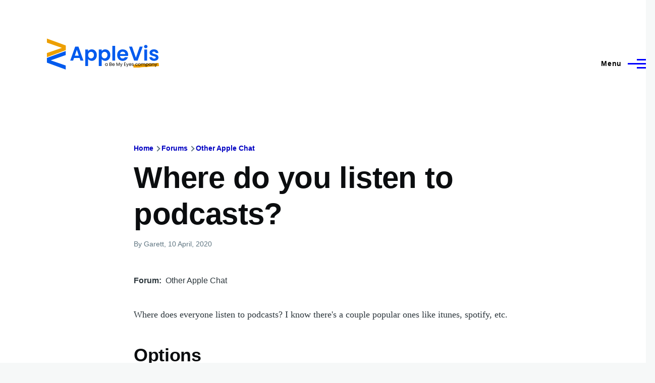

--- FILE ---
content_type: application/javascript; charset=UTF-8
request_url: https://www.applevis.com/cdn-cgi/challenge-platform/scripts/jsd/main.js
body_size: 9125
content:
window._cf_chl_opt={AKGCx8:'b'};~function(B7,Kc,KJ,KW,KR,Kv,KS,Kp,B1,B2){B7=H,function(U,K,BF,B6,B,Q){for(BF={U:444,K:449,B:631,Q:442,L:605,G:425,d:521,M:548,V:503},B6=H,B=U();!![];)try{if(Q=-parseInt(B6(BF.U))/1*(parseInt(B6(BF.K))/2)+parseInt(B6(BF.B))/3*(-parseInt(B6(BF.Q))/4)+-parseInt(B6(BF.L))/5+parseInt(B6(BF.G))/6+parseInt(B6(BF.d))/7+parseInt(B6(BF.M))/8+parseInt(B6(BF.V))/9,K===Q)break;else B.push(B.shift())}catch(L){B.push(B.shift())}}(P,511229),Kc=this||self,KJ=Kc[B7(563)],KW=function(Qe,QR,QW,QJ,Qn,Qs,QX,B8,K,B,Q,L){return Qe={U:616,K:572,B:615,Q:457,L:560,G:415},QR={U:460,K:479,B:437,Q:417,L:457,G:627,d:651,M:465,V:435,j:535,x:593,k:437,o:546,Z:586,z:555,h:644,D:586,X:437,s:429,E:419,C:527,a:547,m:516,A:506,i:437,I:587,n:527,c:517,J:437,W:437,R:481,e:520,Y:397,b:506,y:428,l:397,f:567},QW={U:659},QJ={U:584,K:545},Qn={U:510,K:628,B:616,Q:610,L:638,G:570,d:519,M:558,V:656,j:517,x:545,k:397,o:660,Z:594,z:501,h:660,D:594,X:501,s:660,E:594,C:501,a:411,m:595,A:413,i:464,I:592,n:657,c:506,J:412,W:413,R:470,e:481,Y:579,b:430,y:512,l:413,f:493,g:430,F:533,N:437,v:413,O:608,S:506,T:528,P0:654,P1:500,P2:485,P3:525,P4:480,P5:500,P6:413,P7:525,P8:506,P9:437,PP:644,PH:483,Pr:506,PU:512,PK:437,PB:660,PQ:594,PL:501,PG:506,Pd:527,PM:556,PV:430,Pj:413,Px:439,Pk:430,Po:598,PZ:394,Pt:506,Pu:625,Pq:437,Pz:445,Ph:640,PD:506,PX:445,Ps:607,PE:527,PC:506,Pa:412,Pm:520},Qs={U:517},QX={U:433,K:494},B8=B7,K={'BeOXF':function(G,d){return G<d},'FFQlN':function(G,d){return G<d},'JEMUa':function(G,d){return G>d},'yKXXr':function(G,d){return G|d},'bSKxh':function(G,d){return d==G},'nQInE':function(G,d){return d!==G},'mVZpW':B8(Qe.U),'XGIBW':B8(Qe.K),'ptFZx':B8(Qe.B),'bhTgQ':function(G,d){return G-d},'RVmgw':function(G,d){return G(d)},'KBMpJ':function(G,d){return G>d},'crJnH':function(G,d){return G&d},'hNWxg':function(G,d){return G<<d},'GejDZ':function(G,d){return G==d},'hiuym':function(G,d){return G>d},'rMzww':function(G,d){return G-d},'bwZiU':function(G,d){return G<d},'IlKyo':function(G,d){return G-d},'cJKAU':function(G,d){return G(d)},'CwFsc':function(G,d){return d&G},'OsIoG':function(G,d){return G==d},'oaoMD':function(G,d){return G(d)},'PkopP':function(G,d){return G|d},'CfdDe':function(G,d){return d==G},'KbLmh':function(G,d){return G-d},'TUfgN':function(G,d){return G==d},'pzbdK':function(G){return G()},'yrXbk':function(G,d){return G(d)},'RMWtr':function(G,d){return G>d},'jwxcQ':function(G,d){return d===G},'VclLK':B8(Qe.Q),'BeUlL':function(G,d){return G(d)},'HBeiO':function(G,d){return d==G},'RShjf':function(G,d){return G(d)},'hKflu':function(G,d){return d*G},'dIONf':function(G,d){return d!=G},'cZSxM':function(G,d){return d==G},'GmKRV':function(G,d){return G<d},'lbHut':function(G,d){return G(d)},'NYSdP':function(G,d){return d==G},'PxTyF':function(G,d){return G+d},'HLhNT':function(G,d){return G==d}},B=String[B8(Qe.L)],Q={'h':function(G,QD,B9,d,M){return QD={U:433,K:397},B9=B8,d={},d[B9(QX.U)]=B9(QX.K),M=d,null==G?'':Q.g(G,6,function(V,BP){return BP=B9,M[BP(QD.U)][BP(QD.K)](V)})},'g':function(G,M,V,Qi,Qm,Qa,QE,BH,j,Y,y,F,N,x,o,Z,z,D,X,s,E,C,A,i,I,J,W){if(Qi={U:579},Qm={U:556},Qa={U:439},QE={U:543},BH=B8,j={'Rshzv':BH(Qn.U),'SMJnB':function(R,Y,Br){return Br=BH,K[Br(Qs.U)](R,Y)},'JOxeP':function(R,Y,BU){return BU=BH,K[BU(QE.U)](R,Y)},'JeICR':function(R,Y){return R(Y)},'NlQBn':function(R,Y,BK){return BK=BH,K[BK(Qa.U)](R,Y)},'HoVkN':function(R,Y,BB){return BB=BH,K[BB(Qm.U)](R,Y)},'gyiPs':function(R,Y){return R&Y},'jQdtV':function(R,Y,BQ){return BQ=BH,K[BQ(Qi.U)](R,Y)},'osoUh':function(R,Y){return R-Y}},K[BH(Qn.K)](BH(Qn.B),K[BH(Qn.Q)])){for(Y=BH(Qn.L)[BH(Qn.G)]('|'),y=0;!![];){switch(Y[y++]){case'0':F=N.i;continue;case'1':if(!N)return null;continue;case'2':N=K[BH(Qn.d)];continue;case'3':if(typeof F!==j[BH(Qn.M)]||j[BH(Qn.V)](F,30))return null;continue;case'4':return F}break}}else{if(null==G)return'';for(o={},Z={},z='',D=2,X=3,s=2,E=[],C=0,A=0,i=0;K[BH(Qn.j)](i,G[BH(Qn.x)]);i+=1)if(I=G[BH(Qn.k)](i),Object[BH(Qn.o)][BH(Qn.Z)][BH(Qn.z)](o,I)||(o[I]=X++,Z[I]=!0),J=z+I,Object[BH(Qn.h)][BH(Qn.D)][BH(Qn.X)](o,J))z=J;else{if(Object[BH(Qn.s)][BH(Qn.E)][BH(Qn.C)](Z,z)){if(K[BH(Qn.a)]!==BH(Qn.m)){if(256>z[BH(Qn.A)](0)){if(BH(Qn.i)!==K[BH(Qn.I)]){for(x=0;x<s;C<<=1,A==K[BH(Qn.n)](M,1)?(A=0,E[BH(Qn.c)](K[BH(Qn.J)](V,C)),C=0):A++,x++);for(W=z[BH(Qn.W)](0),x=0;K[BH(Qn.R)](8,x);C=C<<1.54|K[BH(Qn.e)](W,1),K[BH(Qn.Y)](A,M-1)?(A=0,E[BH(Qn.c)](V(C)),C=0):A++,W>>=1,x++);}else B(Q)}else{for(W=1,x=0;x<s;C=K[BH(Qn.b)](C,1)|W,K[BH(Qn.y)](A,K[BH(Qn.n)](M,1))?(A=0,E[BH(Qn.c)](K[BH(Qn.J)](V,C)),C=0):A++,W=0,x++);for(W=z[BH(Qn.l)](0),x=0;K[BH(Qn.f)](16,x);C=K[BH(Qn.g)](C,1)|W&1.87,A==K[BH(Qn.F)](M,1)?(A=0,E[BH(Qn.c)](V(C)),C=0):A++,W>>=1,x++);}D--,0==D&&(D=Math[BH(Qn.N)](2,s),s++),delete Z[z]}else{if(256>Pq[BH(Qn.v)](0)){for(HI=0;j[BH(Qn.O)](Hn,Hc);HW<<=1,He-1==HR?(HY=0,Hb[BH(Qn.S)](j[BH(Qn.T)](Hy,Hl)),Hf=0):Hg++,HJ++);for(HF=HN[BH(Qn.A)](0),Hv=0;j[BH(Qn.P0)](8,HO);Hp=j[BH(Qn.P1)](HT<<1,j[BH(Qn.P2)](Hw,1)),j[BH(Qn.P3)](r0,j[BH(Qn.P4)](r1,1))?(r2=0,r3[BH(Qn.S)](r4(r5)),r6=0):r7++,r8>>=1,HS++);}else{for(r9=1,rP=0;rH<rr;rK=j[BH(Qn.P5)](rB<<1,rQ),j[BH(Qn.P3)](rL,j[BH(Qn.P4)](rG,1))?(rd=0,rM[BH(Qn.c)](rV(rj)),rx=0):rk++,ro=0,rU++);for(rZ=rt[BH(Qn.P6)](0),ru=0;16>rq;rh=j[BH(Qn.P5)](rD<<1,rX&1.79),j[BH(Qn.P7)](rs,rE-1)?(rC=0,ra[BH(Qn.P8)](rm(rA)),ri=0):rI++,rn>>=1,rz++);}HX--,0==Hs&&(HE=HC[BH(Qn.P9)](2,Ha),Hm++),delete HA[Hi]}}else for(W=o[z],x=0;K[BH(Qn.PP)](x,s);C=C<<1.19|1&W,A==K[BH(Qn.PH)](M,1)?(A=0,E[BH(Qn.Pr)](V(C)),C=0):A++,W>>=1,x++);z=(D--,K[BH(Qn.PU)](0,D)&&(D=Math[BH(Qn.PK)](2,s),s++),o[J]=X++,String(I))}if(K[BH(Qn.K)]('',z)){if(Object[BH(Qn.PB)][BH(Qn.PQ)][BH(Qn.PL)](Z,z)){if(256>z[BH(Qn.W)](0)){for(x=0;x<s;C<<=1,A==M-1?(A=0,E[BH(Qn.Pr)](V(C)),C=0):A++,x++);for(W=z[BH(Qn.A)](0),x=0;8>x;C=K[BH(Qn.b)](C,1)|W&1.44,K[BH(Qn.PU)](A,M-1)?(A=0,E[BH(Qn.PG)](K[BH(Qn.Pd)](V,C)),C=0):A++,W>>=1,x++);}else{for(W=1,x=0;x<s;C=K[BH(Qn.PM)](K[BH(Qn.PV)](C,1),W),A==K[BH(Qn.PH)](M,1)?(A=0,E[BH(Qn.Pr)](V(C)),C=0):A++,W=0,x++);for(W=z[BH(Qn.Pj)](0),x=0;K[BH(Qn.Px)](16,x);C=K[BH(Qn.Pk)](C,1)|K[BH(Qn.Po)](W,1),K[BH(Qn.PZ)](A,K[BH(Qn.PH)](M,1))?(A=0,E[BH(Qn.Pt)](K[BH(Qn.Pu)](V,C)),C=0):A++,W>>=1,x++);}D--,K[BH(Qn.PZ)](0,D)&&(D=Math[BH(Qn.Pq)](2,s),s++),delete Z[z]}else for(W=o[z],x=0;x<s;C=K[BH(Qn.Pz)](C<<1.89,W&1.79),K[BH(Qn.Ph)](A,M-1)?(A=0,E[BH(Qn.PD)](V(C)),C=0):A++,W>>=1,x++);D--,0==D&&s++}for(W=2,x=0;x<s;C=K[BH(Qn.PX)](C<<1,W&1),A==K[BH(Qn.Ps)](M,1)?(A=0,E[BH(Qn.Pt)](K[BH(Qn.PE)](V,C)),C=0):A++,W>>=1,x++);for(;;)if(C<<=1,A==M-1){E[BH(Qn.PC)](K[BH(Qn.Pa)](V,C));break}else A++;return E[BH(Qn.Pm)]('')}},'j':function(G,Qc,BL){return Qc={U:413},BL=B8,K[BL(QJ.U)](null,G)?'':G==''?null:Q.i(G[BL(QJ.K)],32768,function(d,BG){return BG=BL,G[BG(Qc.U)](d)})},'i':function(G,M,V,BM,j,x,o,Z,z,D,X,s,E,C,A,i,I,W,J){for(BM=B8,j={'kPpRR':function(R,Bd){return Bd=H,K[Bd(QW.U)](R)}},x=[],o=4,Z=4,z=3,D=[],E=K[BM(QR.U)](V,0),C=M,A=1,X=0;K[BM(QR.K)](3,X);x[X]=X,X+=1);for(i=0,I=Math[BM(QR.B)](2,2),s=1;s!=I;K[BM(QR.Q)](BM(QR.L),K[BM(QR.G)])?(J=C&E,C>>=1,C==0&&(C=M,E=K[BM(QR.d)](V,A++)),i|=s*(0<J?1:0),s<<=1):(j[BM(QR.M)](G),W[BM(QR.V)]!==BM(QR.j)&&(x[BM(QR.x)]=i,o())));switch(i){case 0:for(i=0,I=Math[BM(QR.k)](2,8),s=1;s!=I;J=E&C,C>>=1,K[BM(QR.o)](0,C)&&(C=M,E=K[BM(QR.Z)](V,A++)),i|=K[BM(QR.z)](K[BM(QR.h)](0,J)?1:0,s),s<<=1);W=K[BM(QR.D)](B,i);break;case 1:for(i=0,I=Math[BM(QR.X)](2,16),s=1;K[BM(QR.s)](s,I);J=C&E,C>>=1,K[BM(QR.E)](0,C)&&(C=M,E=K[BM(QR.C)](V,A++)),i|=(K[BM(QR.a)](0,J)?1:0)*s,s<<=1);W=K[BM(QR.m)](B,i);break;case 2:return''}for(X=x[3]=W,D[BM(QR.A)](W);;){if(A>G)return'';for(i=0,I=Math[BM(QR.i)](2,z),s=1;s!=I;J=C&E,C>>=1,K[BM(QR.I)](0,C)&&(C=M,E=K[BM(QR.n)](V,A++)),i|=(K[BM(QR.c)](0,J)?1:0)*s,s<<=1);switch(W=i){case 0:for(i=0,I=Math[BM(QR.J)](2,8),s=1;K[BM(QR.s)](s,I);J=C&E,C>>=1,0==C&&(C=M,E=V(A++)),i|=(K[BM(QR.a)](0,J)?1:0)*s,s<<=1);x[Z++]=B(i),W=Z-1,o--;break;case 1:for(i=0,I=Math[BM(QR.W)](2,16),s=1;s!=I;J=K[BM(QR.R)](E,C),C>>=1,C==0&&(C=M,E=V(A++)),i|=(K[BM(QR.a)](0,J)?1:0)*s,s<<=1);x[Z++]=B(i),W=Z-1,o--;break;case 2:return D[BM(QR.e)]('')}if(0==o&&(o=Math[BM(QR.i)](2,z),z++),x[W])W=x[W];else if(Z===W)W=X+X[BM(QR.Y)](0);else return null;D[BM(QR.b)](W),x[Z++]=K[BM(QR.y)](X,W[BM(QR.l)](0)),o--,X=W,K[BM(QR.f)](0,o)&&(o=Math[BM(QR.X)](2,z),z++)}}},L={},L[B8(Qe.G)]=Q.h,L}(),KR=null,Kv=KN(),KS={},KS[B7(504)]='o',KS[B7(468)]='s',KS[B7(597)]='u',KS[B7(452)]='z',KS[B7(510)]='n',KS[B7(647)]='I',KS[B7(511)]='b',Kp=KS,Kc[B7(462)]=function(U,K,B,Q,Ls,LX,LD,Bm,L,M,V,j,x,o,Z){if(Ls={U:540,K:438,B:530,Q:424,L:440,G:530,d:424,M:463,V:573,j:642,x:403,k:554,o:545,Z:604,z:488,h:497},LX={U:539,K:448,B:545,Q:499},LD={U:660,K:594,B:501,Q:506},Bm=B7,L={'GZxhO':function(z,h){return z<h},'zQNZE':function(z,h){return z(h)},'yKARa':Bm(Ls.U),'zKNSx':function(z,h,D){return z(h,D)}},K===null||void 0===K)return Q;for(M=L[Bm(Ls.K)](B0,K),U[Bm(Ls.B)][Bm(Ls.Q)]&&(M=M[Bm(Ls.L)](U[Bm(Ls.G)][Bm(Ls.d)](K))),M=U[Bm(Ls.M)][Bm(Ls.V)]&&U[Bm(Ls.j)]?U[Bm(Ls.M)][Bm(Ls.V)](new U[(Bm(Ls.j))](M)):function(z,Bi,D){for(Bi=Bm,z[Bi(LX.U)](),D=0;L[Bi(LX.K)](D,z[Bi(LX.B)]);z[D]===z[D+1]?z[Bi(LX.Q)](D+1,1):D+=1);return z}(M),V='nAsAaAb'.split('A'),V=V[Bm(Ls.x)][Bm(Ls.k)](V),j=0;j<M[Bm(Ls.o)];x=M[j],o=Kw(U,K,x),V(o)?(Z=o==='s'&&!U[Bm(Ls.Z)](K[x]),L[Bm(Ls.z)]===B+x?G(B+x,o):Z||G(B+x,K[x])):L[Bm(Ls.h)](G,B+x,o),j++);return Q;function G(z,D,BA){BA=Bm,Object[BA(LD.U)][BA(LD.K)][BA(LD.B)](Q,D)||(Q[D]=[]),Q[D][BA(LD.Q)](z)}},B1=B7(536)[B7(570)](';'),B2=B1[B7(403)][B7(554)](B1),Kc[B7(522)]=function(K,B,Lm,BI,Q,L,G,M,V,j){for(Lm={U:423,K:422,B:505,Q:545,L:545,G:606,d:506,M:422,V:427},BI=B7,Q={},Q[BI(Lm.U)]=function(k,o){return o===k},Q[BI(Lm.K)]=function(k,o){return k+o},L=Q,G=Object[BI(Lm.B)](B),M=0;M<G[BI(Lm.Q)];M++)if(V=G[M],V==='f'&&(V='N'),K[V]){for(j=0;j<B[G[M]][BI(Lm.L)];L[BI(Lm.U)](-1,K[V][BI(Lm.G)](B[G[M]][j]))&&(B2(B[G[M]][j])||K[V][BI(Lm.d)](L[BI(Lm.M)]('o.',B[G[M]][j]))),j++);}else K[V]=B[G[M]][BI(Lm.V)](function(x){return'o.'+x})},B4();function Ky(Qp,QS,Bk,U,K){if(Qp={U:477,K:581},QS={U:561},Bk=B7,U={'zSxkU':function(B){return B()},'MxvPV':function(B){return B()},'jnESr':function(B,Q){return B===Q}},K=U[Bk(Qp.U)](KY),U[Bk(Qp.K)](K,null))return;KR=(KR&&clearTimeout(KR),setTimeout(function(Bo){Bo=Bk,U[Bo(QS.U)](Ke)},1e3*K))}function Kw(U,K,B,Lt,BC,Q,L,G){Q=(Lt={U:456,K:603,B:421,Q:456,L:544,G:593,d:575,M:474,V:504,j:596,x:617,k:434,o:549,Z:463,z:650,h:463,D:553,X:405,s:496},BC=B7,{'XIBLC':function(M){return M()},'eLAiq':function(M,V){return V!==M},'zQaUz':BC(Lt.U),'Jetvg':function(M,V){return V==M},'sTuOH':function(M,V){return M==V},'ZacIi':function(M,V){return V===M},'LejCD':function(M,V){return V==M},'DvdMV':BC(Lt.K)});try{L=K[B]}catch(M){if(Q[BC(Lt.B)](BC(Lt.Q),Q[BC(Lt.L)]))Q[BC(Lt.G)]=L,Q[BC(Lt.d)](G);else return'i'}if(Q[BC(Lt.M)](null,L))return L===void 0?'u':'x';if(Q[BC(Lt.M)](BC(Lt.V),typeof L))try{if(Q[BC(Lt.j)](BC(Lt.K),typeof L[BC(Lt.x)]))return Q[BC(Lt.B)](BC(Lt.k),BC(Lt.o))?(L[BC(Lt.x)](function(){}),'p'):'i'}catch(x){}return U[BC(Lt.Z)][BC(Lt.z)](L)?'a':L===U[BC(Lt.h)]?'D':L===!0?'T':Q[BC(Lt.D)](!1,L)?'F':(G=typeof L,Q[BC(Lt.X)](Q[BC(Lt.s)],G)?KT(U,L)?'N':'f':Kp[G]||'?')}function Kl(U,QT,BZ){return QT={U:566},BZ=B7,Math[BZ(QT.U)]()<U}function KN(LH,BX){return LH={U:526},BX=B7,crypto&&crypto[BX(LH.U)]?crypto[BX(LH.U)]():''}function B0(U,Lu,Ba,K){for(Lu={U:440,K:505,B:436},Ba=B7,K=[];null!==U;K=K[Ba(Lu.U)](Object[Ba(Lu.K)](U)),U=Object[Ba(Lu.B)](U));return K}function KO(L,G,LQ,Bs,d,M,V,j,x,k,o,Z,z,h){if(LQ={U:588,K:399,B:619,Q:646,L:624,G:578,d:492,M:426,V:613,j:401,x:623,k:413,o:524,Z:557,z:519,h:513,D:395,X:484,s:426,E:523,C:495,a:636,m:441,A:472,i:574,I:574,n:408,c:395,J:408,W:467,R:395,e:467,Y:478,b:404,y:648,l:473,f:537,g:632,F:401,N:455,v:415},Bs=B7,d={},d[Bs(LQ.U)]=Bs(LQ.K),d[Bs(LQ.B)]=function(D,X){return D+X},d[Bs(LQ.Q)]=function(D,X){return D+X},d[Bs(LQ.L)]=function(D,X){return D+X},d[Bs(LQ.G)]=Bs(LQ.d),d[Bs(LQ.M)]=Bs(LQ.V),d[Bs(LQ.j)]=Bs(LQ.x),M=d,!Kl(0))return Bs(LQ.K)!==M[Bs(LQ.U)]?Z[Bs(LQ.k)](h):![];j=(V={},V[Bs(LQ.o)]=L,V[Bs(LQ.Z)]=G,V);try{x=Kc[Bs(LQ.z)],k=M[Bs(LQ.B)](M[Bs(LQ.Q)](M[Bs(LQ.L)](Bs(LQ.h)+Kc[Bs(LQ.D)][Bs(LQ.X)],M[Bs(LQ.G)]),x.r),M[Bs(LQ.s)]),o=new Kc[(Bs(LQ.E))](),o[Bs(LQ.C)](Bs(LQ.a),k),o[Bs(LQ.m)]=2500,o[Bs(LQ.A)]=function(){},Z={},Z[Bs(LQ.i)]=Kc[Bs(LQ.D)][Bs(LQ.I)],Z[Bs(LQ.n)]=Kc[Bs(LQ.c)][Bs(LQ.J)],Z[Bs(LQ.W)]=Kc[Bs(LQ.R)][Bs(LQ.e)],Z[Bs(LQ.Y)]=Kc[Bs(LQ.R)][Bs(LQ.b)],Z[Bs(LQ.y)]=Kv,z=Z,h={},h[Bs(LQ.l)]=j,h[Bs(LQ.f)]=z,h[Bs(LQ.g)]=M[Bs(LQ.F)],o[Bs(LQ.N)](KW[Bs(LQ.v)](h))}catch(X){}}function KY(Qg,Bx,K,B,Q,L){return Qg={U:653,K:519,B:653,Q:510,L:538},Bx=B7,K={},K[Bx(Qg.U)]=function(G,d){return G!==d},B=K,Q=Kc[Bx(Qg.K)],!Q?null:(L=Q.i,B[Bx(Qg.B)](typeof L,Bx(Qg.Q))||L<30)?Bx(Qg.L)===Bx(Qg.L)?null:void 0:L}function Kg(L3,Bu,K,B,Q,L,G){return L3={U:565,K:491,B:551,Q:416,L:590,G:643,d:551},Bu=B7,K={},K[Bu(L3.U)]=function(d,M){return d+M},K[Bu(L3.K)]=function(d,M){return d-M},K[Bu(L3.B)]=Bu(L3.Q),B=K,Q=3600,L=Kf(),G=Math[Bu(L3.L)](Date[Bu(L3.G)]()/1e3),B[Bu(L3.K)](G,L)>Q?B[Bu(L3.d)]!==Bu(L3.Q)?B[Bu(L3.U)]('o.',K):![]:!![]}function Ke(U,Ql,Qy,BV,K,B){Ql={U:453,K:620,B:620,Q:585},Qy={U:603,K:634,B:639,Q:498},BV=B7,K={'jnogv':BV(Ql.U),'Nsygt':function(Q,L){return Q(L)},'wduCA':function(Q,L,G){return Q(L,G)}},B=B3(),K[BV(Ql.K)](KF,B.r,function(Q,Bj){if(Bj=BV,typeof U===Bj(Qy.U)){if(K[Bj(Qy.K)]!==Bj(Qy.B))K[Bj(Qy.Q)](U,Q);else return null}Ky()}),B.e&&K[BV(Ql.B)](KO,BV(Ql.Q),B.e)}function KF(U,K,LP,L9,L8,L7,Bq,B,Q,L,G){LP={U:446,K:513,B:580,Q:519,L:614,G:395,d:523,M:495,V:636,j:637,x:635,k:395,o:484,Z:626,z:612,h:441,D:472,X:476,s:655,E:541,C:645,a:645,m:601,A:645,i:601,I:612,n:455,c:415,J:589},L9={U:515},L8={U:649,K:414,B:649,Q:392,L:637,G:559},L7={U:441},Bq=B7,B={'yFefB':function(d,M){return d<M},'wHDdJ':function(d,M){return d+M},'FwBii':Bq(LP.U),'nUMnx':Bq(LP.K),'hDnYs':Bq(LP.B),'oWAoM':function(d){return d()}},Q=Kc[Bq(LP.Q)],console[Bq(LP.L)](Kc[Bq(LP.G)]),L=new Kc[(Bq(LP.d))](),L[Bq(LP.M)](Bq(LP.V),B[Bq(LP.j)](B[Bq(LP.x)],Kc[Bq(LP.k)][Bq(LP.o)])+B[Bq(LP.Z)]+Q.r),Q[Bq(LP.z)]&&(L[Bq(LP.h)]=5e3,L[Bq(LP.D)]=function(Bz){Bz=Bq,K(Bz(L7.U))}),L[Bq(LP.X)]=function(Bh){Bh=Bq,L[Bh(L8.U)]>=200&&B[Bh(L8.K)](L[Bh(L8.B)],300)?K(Bh(L8.Q)):K(B[Bh(L8.L)](Bh(L8.G),L[Bh(L8.U)]))},L[Bq(LP.s)]=function(BD){BD=Bq,K(B[BD(L9.U)])},G={'t':B[Bq(LP.E)](Kf),'lhr':KJ[Bq(LP.C)]&&KJ[Bq(LP.a)][Bq(LP.m)]?KJ[Bq(LP.A)][Bq(LP.i)]:'','api':Q[Bq(LP.I)]?!![]:![],'c':Kb(),'payload':U},L[Bq(LP.n)](KW[Bq(LP.c)](JSON[Bq(LP.J)](G)))}function Kb(){return KY()!==null}function H(r,U,K,B){return r=r-392,K=P(),B=K[r],B}function KT(K,B,Ld,BE,Q,L){return Ld={U:418,K:633,B:562,Q:398,L:418,G:569,d:660,M:621,V:501,j:606,x:562},BE=B7,Q={},Q[BE(Ld.U)]=function(G,d){return G instanceof d},Q[BE(Ld.K)]=function(G,d){return G<d},Q[BE(Ld.B)]=BE(Ld.Q),L=Q,L[BE(Ld.L)](B,K[BE(Ld.G)])&&L[BE(Ld.K)](0,K[BE(Ld.G)][BE(Ld.d)][BE(Ld.M)][BE(Ld.V)](B)[BE(Ld.j)](L[BE(Ld.x)]))}function B4(G2,G1,Lw,LT,Lv,Lg,Bc,U,K,B,Q,L){if(G2={U:529,K:532,B:599,Q:535,L:519,G:542,d:461,M:641,V:571,j:514,x:506,k:582,o:413,Z:482,z:514,h:506,D:508,X:435,s:489,E:568,C:487,a:593,m:593},G1={U:435,K:535,B:593},Lw={U:400,K:552,B:406,Q:508,L:451,G:518,d:502,M:532,V:630,j:446,x:582,k:506,o:582,Z:413,z:471,h:454,D:490,X:600,s:447,E:630},LT={U:420,K:396,B:507,Q:459,L:629},Lv={U:454},Lg={U:542},Bc=B7,U={'solEF':function(G,d){return d|G},'wWMSo':function(G,d){return G-d},'nzHhf':function(G,d){return G(d)},'uTDLU':function(G,d){return G>d},'GQOKX':function(G,d){return G<<d},'tBljd':function(G,d){return G==d},'ZMOcq':function(G){return G()},'mltoD':function(G,d){return G===d},'VgJxd':function(G,d,M){return G(d,M)},'iHGDZ':function(G,d){return G<<d},'DWZmR':function(G,d){return G!==d},'JQMjX':Bc(G2.U),'yTpwP':Bc(G2.K),'vqlQf':Bc(G2.B),'vTdxQ':Bc(G2.Q)},K=Kc[Bc(G2.L)],!K)return;if(!U[Bc(G2.G)](Kg)){if(Bc(G2.d)===U[Bc(G2.M)]){for(y=1,l=0;f<g;N=U[Bc(G2.V)](v<<1,O),S==U[Bc(G2.j)](T,1)?(P0=0,P1[Bc(G2.x)](U[Bc(G2.k)](P2,P3)),P4=0):P5++,P6=0,F++);for(P7=P8[Bc(G2.o)](0),P9=0;U[Bc(G2.Z)](16,PP);Pr=PK&1.3|PU<<1.8,PB==U[Bc(G2.z)](PQ,1)?(PL=0,PG[Bc(G2.h)](Pd(PM)),PV=0):Pj++,Px>>=1,PH++);}else return}(B=![],Q=function(LS,LO,LN,LF,BR,d,j){if(LS={U:658},LO={U:571},LN={U:609},LF={U:409},BR=Bc,d={'UhUWA':function(M,V){return M(V)},'mPzue':function(M,BJ){return BJ=H,U[BJ(Lg.U)](M)},'JysxC':function(M,V,BW){return BW=H,U[BW(LF.U)](M,V)},'wJDjT':BR(Lw.U),'zBwmL':function(M,V,j,Be){return Be=BR,U[Be(LN.U)](M,V,j)},'OmEaZ':function(M,V,BY){return BY=BR,U[BY(Lv.U)](M,V)},'uDPgZ':function(M,V,Bb){return Bb=BR,U[Bb(LO.U)](M,V)},'XNOxO':function(M,V,By){return By=BR,U[By(LS.U)](M,V)}},BR(Lw.K)!==BR(Lw.B)){if(!B){if(U[BR(Lw.Q)](U[BR(Lw.L)],BR(Lw.G))){if(B=!![],!Kg()){if(U[BR(Lw.d)]===BR(Lw.M))return;else d[BR(Lw.V)](K,BR(Lw.j))}U[BR(Lw.x)](Ke,function(V,Bl){if(Bl=BR,d[Bl(LT.U)](d[Bl(LT.K)],Bl(LT.B))){if(!d){if(o=!![],!d[Bl(LT.Q)](Z))return;z(function(C){X(s,C)})}}else d[Bl(LT.L)](B5,K,V)})}else{for(c=0;J<W;e<<=1,Y==b-1?(y=0,l[BR(Lw.k)](U[BR(Lw.o)](f,g)),F=0):N++,R++);for(j=v[BR(Lw.Z)](0),O=0;8>S;P0=U[BR(Lw.z)](P1,1)|j&1,U[BR(Lw.h)](P2,P3-1)?(P4=0,P5[BR(Lw.k)](P6(P7)),P8=0):P9++,j>>=1,T++);}}}else{for(R=0;e<Y;y<<=1,d[BR(Lw.D)](l,f-1)?(g=0,F[BR(Lw.k)](N(v)),O=0):S++,b++);for(T=P0[BR(Lw.Z)](0),P1=0;8>P2;P4=d[BR(Lw.X)](d[BR(Lw.s)](P5,1),1&P6),P8-1==P7?(P9=0,PP[BR(Lw.k)](d[BR(Lw.E)](PH,Pr)),PU=0):PK++,PB>>=1,P3++);}},U[Bc(G2.D)](KJ[Bc(G2.X)],U[Bc(G2.s)]))?Q():Kc[Bc(G2.E)]?KJ[Bc(G2.E)](Bc(G2.C),Q):(L=KJ[Bc(G2.a)]||function(){},KJ[Bc(G2.m)]=function(Bf){Bf=Bc,L(),KJ[Bf(G1.U)]!==Bf(G1.K)&&(KJ[Bf(G1.B)]=L,Q())})}function B5(Q,L,G3,Bg,G,d,M,V){if(G3={U:450,K:392,B:602,Q:591,L:577,G:469,d:612,M:632,V:486,j:402,x:618,k:458,o:632,Z:591,z:486,h:402,D:577,X:564,s:618},Bg=B7,G={},G[Bg(G3.U)]=Bg(G3.K),G[Bg(G3.B)]=Bg(G3.Q),G[Bg(G3.L)]=Bg(G3.G),d=G,!Q[Bg(G3.d)])return;L===d[Bg(G3.U)]?(M={},M[Bg(G3.M)]=d[Bg(G3.B)],M[Bg(G3.V)]=Q.r,M[Bg(G3.j)]=Bg(G3.K),Kc[Bg(G3.x)][Bg(G3.k)](M,'*')):(V={},V[Bg(G3.o)]=Bg(G3.Z),V[Bg(G3.z)]=Q.r,V[Bg(G3.h)]=d[Bg(G3.D)],V[Bg(G3.X)]=L,Kc[Bg(G3.s)][Bg(G3.k)](V,'*'))}function Kf(L0,Bt,U,K){return L0={U:519,K:590,B:652},Bt=B7,U={'HEFcy':function(B,Q){return B(Q)}},K=Kc[Bt(L0.U)],Math[Bt(L0.K)](+U[Bt(L0.B)](atob,K.t))}function P(G4){return G4='iFsuQ,EQuNd,dZGhM,readyState,getPrototypeOf,pow,zQNZE,JEMUa,concat,timeout,1732hELqPJ,clientInformation,1iITbBC,PkopP,xhr-error,XNOxO,GZxhO,700048DPpRNn,GOaAh,JQMjX,symbol,llYOD,tBljd,send,BUsKF,hSuhC,postMessage,mPzue,yrXbk,Lvqjh,pRIb1,Array,bpvgc,kPpRR,createElement,LRmiB4,string,error,KBMpJ,GQOKX,ontimeout,errorInfoObject,Jetvg,ASzOg,onload,MxvPV,pkLOA2,RMWtr,osoUh,crJnH,uTDLU,IlKyo,AKGCx8,gyiPs,sid,DOMContentLoaded,yKARa,vTdxQ,OmEaZ,jzqfo,/b/ov1/0.15284008547224748:1769092161:SLQD3ci23PmD9BnjGK9J32Z-wdv704yeWKjcLSAA-BQ/,hiuym,tYNTyqzL3lfi6RIpO2VHW-U5MGdw$BCgkb4EA0sZPvc9uh8SDxXFrQeo1jaKn+7mJ,open,DvdMV,zKNSx,Nsygt,splice,HoVkN,call,yTpwP,3113496QEaATI,object,keys,push,ykYNr,DWZmR,contentWindow,number,boolean,GejDZ,/cdn-cgi/challenge-platform/h/,wWMSo,FwBii,lbHut,BeOXF,kxkTP,__CF$cv$params,join,3905664AfMVgj,rxvNi8,XMLHttpRequest,AdeF3,jQdtV,randomUUID,cJKAU,JeICR,BjfEi,Object,contentDocument,DhpXc,rMzww,tabIndex,loading,_cf_chl_opt;JJgc4;PJAn2;kJOnV9;IWJi4;OHeaY1;DqMg0;FKmRv9;LpvFx1;cAdz2;PqBHf2;nFZCC5;ddwW5;pRIb1;rxvNi8;RrrrA2;erHi9,chctx,sSlaz,sort,d.cookie,oWAoM,ZMOcq,FFQlN,zQaUz,length,HBeiO,GmKRV,571384eWVcpK,fYpSl,gmhAJ,Wzukq,bwwKe,ZacIi,bind,hKflu,yKXXr,TYlZ6,Rshzv,http-code:,fromCharCode,zSxkU,MEZft,document,detail,sbnZM,random,HLhNT,addEventListener,Function,split,solEF,SXCkp,from,CnwA5,XIBLC,iframe,ZAvzT,DFrpH,bSKxh,/jsd/oneshot/d251aa49a8a3/0.15284008547224748:1769092161:SLQD3ci23PmD9BnjGK9J32Z-wdv704yeWKjcLSAA-BQ/,jnESr,nzHhf,navigator,TUfgN,error on cf_chl_props,RShjf,NYSdP,CebgP,stringify,floor,cloudflare-invisible,ptFZx,onreadystatechange,hasOwnProperty,Fsedd,sTuOH,undefined,CwFsc,gVuwi,uDPgZ,href,LOtjZ,function,isNaN,1991755tKLfHj,indexOf,KbLmh,JOxeP,VgJxd,mVZpW,ImiUW,api,/invisible/jsd,log,cAWSk,wtqrs,catch,parent,DKkCV,wduCA,toString,display: none,jsd,zYsBu,oaoMD,hDnYs,VclLK,nQInE,zBwmL,UhUWA,2892ZfHPiu,source,iwrUc,jnogv,nUMnx,POST,wHDdJ,2|1|0|3|4,ghoYq,CfdDe,vqlQf,Set,now,bwZiU,location,lySNE,bigint,JBxy9,status,isArray,BeUlL,HEFcy,HBBRT,NlQBn,onerror,SMJnB,bhTgQ,iHGDZ,pzbdK,prototype,success,removeChild,OsIoG,_cf_chl_opt,wJDjT,charAt,[native code],ACJXD,wKjYI,kfXZE,event,includes,aUjz8,LejCD,SiJwA,appendChild,SSTpq3,mltoD,body,XGIBW,RVmgw,charCodeAt,yFefB,CTGcMFPVdeev,JrLNE,jwxcQ,TWuIq,cZSxM,JysxC,eLAiq,NoelI,fjlCN,getOwnPropertyNames,4210182pcvUZy,zwZNY,map,PxTyF,dIONf,hNWxg,style'.split(','),P=function(){return G4},P()}function B3(Li,Bn,B,Q,L,G,d,M){B=(Li={U:576,K:443,B:531,Q:466,L:611,G:431,d:622,M:534,V:410,j:407,x:509,k:432,o:583,Z:550,z:475,h:410,D:393},Bn=B7,{'ImiUW':Bn(Li.U),'iFsuQ':Bn(Li.K),'gmhAJ':function(V,j,x,k,o){return V(j,x,k,o)},'ASzOg':Bn(Li.B)});try{return Q=KJ[Bn(Li.Q)](B[Bn(Li.L)]),Q[Bn(Li.G)]=Bn(Li.d),Q[Bn(Li.M)]='-1',KJ[Bn(Li.V)][Bn(Li.j)](Q),L=Q[Bn(Li.x)],G={},G=pRIb1(L,L,'',G),G=pRIb1(L,L[B[Bn(Li.k)]]||L[Bn(Li.o)],'n.',G),G=B[Bn(Li.Z)](pRIb1,L,Q[B[Bn(Li.z)]],'d.',G),KJ[Bn(Li.h)][Bn(Li.D)](Q),d={},d.r=G,d.e=null,d}catch(V){return M={},M.r={},M.e=V,M}}}()